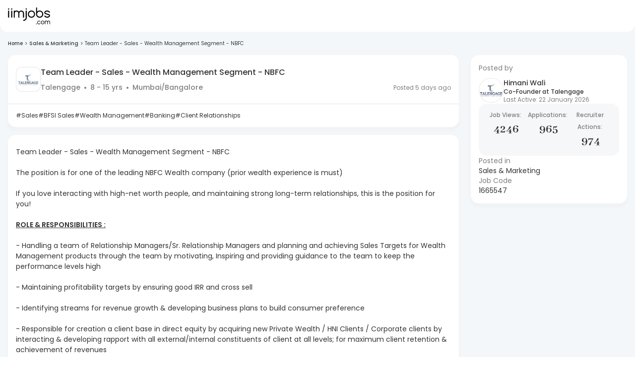

--- FILE ---
content_type: text/javascript
request_url: https://js-static.iimjobs.com/production/3.1.31/_next/static/chunks/3824.685603dd88a45956.js
body_size: 2695
content:
"use strict";(self.webpackChunk_N_E=self.webpackChunk_N_E||[]).push([[3824],{93824:function(e,t,i){i.r(t);var n=i(81862),l=i(85333),s=i(89290),r=i(5163),o=i(52322),a=i(2784),x=i(94449),d=i(41075),c=i(21647),h=i(73597),u=i(62197),p=i(23119),g=i(82457),m=i(75944),f=i(99491),v=i(57987),y=i(6874),j=i(59361),b=i(29149);t.default=function(){var e,t,i,Z,E,C,w,S,I,k,A,D=(0,s._)((0,a.useState)([]),2),F=D[0],_=D[1],H=(0,s._)((0,a.useState)([]),2),B=H[0],L=H[1],W=(0,s._)((0,a.useState)(!0),2),z=W[0],N=W[1],P=(0,y.zT)(500),T=(0,x.v9)(function(e){return e.jobDetail}),R=null==T?void 0:null===(e=T.diversity)||void 0===e?void 0:e.diversityId,M=(0,s._)((0,a.useState)(!1),2),G=M[0],O=M[1],Q=P?3:4,U=function(){return O(!G)};(0,a.useEffect)(function(){var e;(e=(0,n._)(function(){var e,t,i;return(0,r.Jh)(this,function(n){switch(n.label){case 0:if(n.trys.push([0,3,4,5]),!R)return[3,2];return[4,m.Z.getPerksAndBenefits({companyId:R})];case 1:_(null===(e=i=n.sent())||void 0===e?void 0:e.perksBenefit),L(null===(t=i)||void 0===t?void 0:t.testimonials),n.label=2;case 2:return[3,5];case 3:return console.error("Failed to fetch perks and benefits:",n.sent()),[3,5];case 4:return N(!1),[7];case 5:return[2]}})}),function(){return e.apply(this,arguments)})()},[R]);var V=G?null!=F?F:[]:null!==(A=null==F?void 0:F.slice(0,Q))&&void 0!==A?A:[],X=function(){return(0,o.jsxs)(d.ZP,{item:!0,xs:6,md:4,lg:3,xl:2.4,sx:{display:"flex",flexDirection:{xxs:"column",sm:"row"},alignItems:"center",gap:1},children:[(0,o.jsx)(c.Z,{variant:"circular",width:40,height:40}),(0,o.jsxs)(h.Z,{sx:{width:"100%"},children:[(0,o.jsx)(c.Z,{variant:"text",height:20,sx:{marginBottom:1}}),(0,o.jsx)(c.Z,{variant:"text",height:16})]})]})};return((null==T?void 0:T.diversity)||R&&(null==F?void 0:F.length)>0)&&(0,o.jsxs)(h.Z,{mt:3,mb:5,sx:{position:"relative"},border:"1px solid #E8ECFA",borderRadius:6,width:"100%",children:[(null==T?void 0:T.diversity)&&B&&B.length>0&&(0,o.jsxs)(h.Z,{children:[(0,o.jsx)(h.Z,{mt:4.75,zIndex:2,display:"flex",width:"100%",pr:4,alignItems:"flex-start",sx:(0,l._)({position:"absolute",left:{xxs:"50%",sm:32},top:{xxs:30,sm:-15}},P&&{transform:"translateX(-12%)"}),children:z?(0,o.jsx)(c.Z,{variant:"circular",width:P?60:80,height:P?60:80}):(0,o.jsx)(h.Z,{sx:{display:"inline-block",borderRadius:"50%",padding:"2px",background:"linear-gradient(90deg, #4DA3E1 2.57%, #214FA0 24.96%, #EB633E 71.19%, #F1C659 99.91%)"},children:(0,o.jsx)(g.Z,{sx:{width:P?60:80,height:P?60:80,borderRadius:"50%",backgroundColor:"#fff"},imgUrl:B&&B.length>0?null===(t=B[0])||void 0===t?void 0:t.image:"".concat((0,j.NG)("/resources/img/user.jpg"))})})}),(0,o.jsxs)(h.Z,{position:"relative",zIndex:1,mx:{xxs:1,sm:2},children:[(0,o.jsxs)(h.Z,{pl:{xxs:0,sm:13},mt:{xxs:3,lg:5},sx:(0,l._)({},!P&&{gap:2.5}),display:"flex",justifyContent:{xxs:"center",sm:"space-between"},alignItems:"center",width:"100%",children:[!P&&(0,o.jsxs)(h.Z,{display:"flex",flexDirection:"column",alignItems:"flex-start",children:[(0,o.jsx)(u.Z,{variant:"body2",fontStyle:"italic",lineHeight:"16px",children:"Hear from the leaders of ".concat((null==T?void 0:null===(i=T.companyData)||void 0===i?void 0:i.companyName)||"our company","!")}),z?(0,o.jsx)(c.Z,{variant:"text",width:120,height:16}):(0,o.jsx)(u.Z,{variant:"subtitle3",lineHeight:"16px",children:((null==B?void 0:null===(Z=B[0])||void 0===Z?void 0:Z.name)||"Anonymous").replace(/<br>/g," ")})]}),(0,o.jsxs)(h.Z,{display:"flex",gap:.5,justifyContent:"center",alignItems:"center",sx:(0,l._)({},P&&{mb:4}),children:[(0,o.jsx)(f.E,{src:v.r_Q,alt:"diversityLogo",width:24,height:24}),(0,o.jsx)(u.Z,{variant:"subtitle2",fontWeight:600,lineHeight:"18px",sx:{background:"linear-gradient(90deg, #4DA3E1 2.57%, #214FA0 24.96%, #EB633E 71.19%, #F1C659 99.91%)",WebkitBackgroundClip:"text",WebkitTextFillColor:"transparent",whiteSpace:"nowrap"},children:"DIVERSE EMPLOYER"})]})]}),(0,o.jsx)(h.Z,{mt:{xxs:3,sm:.75},py:{xxs:1,sm:2},pr:{xxs:1,sm:2.25},pl:{xxs:1,sm:13},sx:{display:"flex",background:"#E1EAF9",borderRadius:"24px 24px 72px 56px",alignItems:"flex-start",gap:"8px",transition:"height 0.3s ease"},children:(0,o.jsxs)(h.Z,{display:"flex",flexDirection:"column",sx:(0,l._)({},P&&{alignItems:"center",textAlign:"center"}),children:[P&&(0,o.jsxs)(h.Z,{width:"100%",display:"flex",flexDirection:"column",alignItems:"center",justifyContent:"center",mt:3,children:[(0,o.jsx)(u.Z,{variant:"body3",lineHeight:"16px",children:"Hear from the leaders of ".concat((null==T?void 0:null===(E=T.companyData)||void 0===E?void 0:E.companyName)||"our company","!")}),(0,o.jsx)(u.Z,{variant:"subtitle3",lineHeight:"16px",mt:.25,children:((null==B?void 0:null===(C=B[0])||void 0===C?void 0:C.name)||"Anonymous").replace(/<br>/g," ")})]}),(0,o.jsxs)(h.Z,{width:"100%",position:"relative",sx:(0,l._)({},P&&{mt:2.25,mb:2}),children:[z?(0,o.jsxs)(h.Z,{sx:{display:"flex",flexDirection:"column",justifyContent:"center",alignItems:"center",gap:"8px"},children:[(0,o.jsx)(c.Z,{variant:"text",width:P?150:300,height:16}),(0,o.jsx)(c.Z,{variant:"text",width:P?150:260,height:16})]}):(0,o.jsx)(b.Z,{actionTextColor:"#4DA3E1",normalTextExpand:!0,title:"My Expanding Section",description:B&&B.length>0?null===(w=B[0])||void 0===w?void 0:w.about.replace(/"/g,""):"",maxCharacter:400,expandLabel:"See More",compressLabel:"See Less",sx:{fontSize:12,fontStyle:"italic",fontWeight:500,zIndex:2,position:"relative"}}),(0,o.jsx)(f.E,{src:v.w6z,alt:"quotes",width:19,height:16,style:{position:"absolute",top:"-6px",left:P?"0px":"-6px",zIndex:1}})]})]})})]})]}),(null==T?void 0:T.diversity)&&R&&(null==F?void 0:F.length)>0&&(0,o.jsxs)(h.Z,{sx:{display:"flex",alignItems:"center",width:"100%",mt:4},children:[(0,o.jsx)(h.Z,{sx:{flexGrow:1,borderTop:"1px solid #E8ECFA"}}),(0,o.jsx)(u.Z,{variant:"subtitle3",lineHeight:"16px",sx:{paddingX:P?1:.75,backgroundColor:"white"},children:"CHAMPIONING WOMEN: PERKS & BENEFITS"}),(0,o.jsx)(h.Z,{sx:{flexGrow:1,borderTop:"1px solid #E8ECFA"}})]}),z?(0,o.jsx)(d.ZP,{container:!0,spacing:2,px:2,mt:1,children:Array.from({length:P?2:5}).map(function(e,t){return(0,o.jsx)(X,{},t)})}):(null==F?void 0:F.length)>0&&R&&(0,o.jsxs)(h.Z,{mt:{xxs:!R||(null==T?void 0:T.diversity)?1:3,sm:1.5},children:[R&&!(null==T?void 0:T.diversity)&&(0,o.jsxs)(h.Z,{display:"flex",flexDirection:{xxs:"column-reverse",sm:"row"},justifyContent:"space-between",px:2,gap:{xxs:2,sm:0},children:[(0,o.jsxs)(u.Z,{fontSize:{xxs:12,sm:14},fontWeight:400,fontStyle:"italic",lineHeight:"18px",sx:(0,l._)({},P&&{textAlign:"center"}),children:[null==T?void 0:null===(S=T.companyData)||void 0===S?void 0:S.companyName," celebrates diversity with tailored benefits!"]}),(0,o.jsxs)(h.Z,{display:"flex",gap:.5,justifyContent:"center",alignItems:"center",children:[(0,o.jsx)(f.E,{src:v.r_Q,alt:"diversityLogo",width:24,height:24}),(0,o.jsx)(u.Z,{variant:"subtitle2",fontWeight:600,lineHeight:"18px",sx:{background:"linear-gradient(90deg, #4DA3E1 2.57%, #214FA0 24.96%, #EB633E 71.19%, #F1C659 99.91%)",WebkitBackgroundClip:"text",WebkitTextFillColor:"transparent",whiteSpace:"nowrap"},children:"DIVERSE EMPLOYER"})]})]}),(0,o.jsxs)(d.ZP,{container:!0,rowSpacing:{xxs:2,sm:2.5},columnSpacing:2,px:{xxs:1.5,sm:2},mt:{xxs:1,sm:2.5},mb:!F||(null==T?void 0:T.diversity)?3:4,children:[V.map(function(e,t){return(0,o.jsx)(d.ZP,{item:!0,xs:6,md:4,lg:3,xl:2.4,children:(0,o.jsxs)(h.Z,{gap:1,display:"flex",flexDirection:{xxs:"column",sm:"row"},alignItems:"center",children:[(0,o.jsx)(h.Z,{sx:{width:40,height:40},children:(0,o.jsx)(h.Z,{sx:{display:"flex",background:"linear-gradient(180deg, #FFF 0%, #E8ECFA 100%)",borderRadius:"50%",height:"40px",width:"40px",position:"relative",alignItems:"center",justifyContent:"center"},children:(0,o.jsx)(u.Z,{style:{fontStyle:"normal",fontFamily:"fontello",fontSize:"24px"},children:String.fromCharCode(parseInt(e.logo,16))})})}),(0,o.jsx)(b.Z,{actionTextColor:"#4DA3E1",sx:{lineHeight:"16px",fontWeight:500,fontSize:10,textAlign:{xxs:"center",sm:"start"}},normalTextExpand:!0,title:"My Expanding Section",description:null==e?void 0:e.title,maxCharacter:50,expandLabel:"See More",compressLabel:"See Less"})]})},t)}),(null==F?void 0:F.length)>4&&!G&&(0,o.jsx)(d.ZP,{item:!0,xs:6,md:4,lg:3,xl:2.4,container:!0,justifyContent:{xxs:"center",sm:"left"},alignItems:"center",children:(0,o.jsx)(h.Z,{display:"flex",justifyContent:"center",alignItems:"center",textAlign:{xxs:"start",sm:"center"},children:(0,o.jsx)(u.Z,{onClick:U,variant:"subtitle3",sx:{cursor:"pointer",lineHeight:"16px",textDecoration:"none",color:"#4DA3E1"},children:(null==F?void 0:F.length)<=10?"See ".concat((null==F?void 0:F.length)-(P?3:4)," more Benefits"):"See 10+ Benefits"})})}),G&&(null==F?void 0:F.length)>4&&(0,o.jsx)(d.ZP,{item:!0,xs:6,md:4,lg:3,xl:2.4,container:!0,justifyContent:{xxs:"center",sm:"left"},alignItems:"center",children:(0,o.jsx)(h.Z,{display:"flex",justifyContent:"center",alignItems:"center",children:(0,o.jsx)(u.Z,{onClick:U,variant:"subtitle3",sx:{cursor:"pointer",lineHeight:"16px",textDecoration:"none",color:"#4DA3E1"},children:"See Less"})})})]})]}),(null==T?void 0:T.diversity)&&(0,o.jsx)(h.Z,{mt:(null==T?void 0:T.diversity)&&F?{xxs:4,sm:5}:2,mx:2,mb:3,display:"flex",alignItems:"center",children:(0,o.jsxs)(p.Z,{textAlign:"center",target:"_blank",href:"".concat(null==T?void 0:null===(I=T.diversity)||void 0===I?void 0:I.diversityUrl),fontStyle:"italic",fontWeight:500,fontSize:{xxs:12,md:14},lineHeight:"18px",sx:{textDecoration:"none",background:"linear-gradient(90deg, #4DA3E1 2.57%, #214FA0 24.96%, #EB633E 71.19%, #F1C659 99.91%)",WebkitBackgroundClip:"text",WebkitTextFillColor:"transparent"},children:["Learn more about ",null==T?void 0:null===(k=T.companyData)||void 0===k?void 0:k.companyName,"'s commitment to diversity",(0,o.jsx)(f.E,{src:v._Qn,alt:"chevron icon",width:12,height:12,style:{display:"inline-block",marginLeft:"4px",verticalAlign:"middle"}})]})})]})}}}]);
//# sourceMappingURL=3824.685603dd88a45956.js.map

--- FILE ---
content_type: text/javascript
request_url: https://js-static.iimjobs.com/production/3.1.31/_next/static/chunks/2106.fa88f86a4060dd2f.js
body_size: 753
content:
"use strict";(self.webpackChunk_N_E=self.webpackChunk_N_E||[]).push([[2106],{32106:function(e,n,o){o.r(n),o.d(n,{default:function(){return g}});var t=o(81862),i=o(89290),r=o(5163),s=o(52322),a=o(951),l=o(85333),u=o(6692),c=o(63372),d=o(92015),b=o(50566),h=function(e){var n;return(null==e?void 0:e.page)==="home"?(0,s.jsx)(c.Z,(0,l._)({},e)):(null==e?void 0:e.page.includes("registration-"))?void 0:(null==e?void 0:e.page.indexOf("epoch"))>-1?(0,s.jsx)(b.Z,(0,l._)({},e)):!["home","personalize-jobfeed"].includes(null==e?void 0:e.page)&&(null==e?void 0:null===(n=e.tabsList)||void 0===n?void 0:n.length)>0?(0,s.jsx)(d.Z,(0,l._)({},e)):void 0},f=function(e){return(0,s.jsx)(h,(0,u._)((0,l._)({},e),{"data-testid":"footer"}))},p=o(27227),j=o(94449),k=o(2784),m=o(83493),v=o(46124),g=function(){var e=(0,p.Z)(),n=(0,j.v9)(function(e){return e.app.page},j.wU),o=(0,j.v9)(function(e){return e.job.loadMoreEnabled}),l=[{icon:(0,s.jsx)(a.s5I,{}),url:"https://www.facebook.com/iimjobs",label:"Facebook"},{icon:(0,s.jsx)(a._iD,{}),url:"https://www.linkedin.com/company/iimjobs.com",label:"LinkedIn"},{icon:(0,s.jsx)(a.h3E,{}),url:"https://twitter.com/iimjobs",label:"Twitter"}],u=e.footer,c=u.logoUrl,d=u.columnLinks,b=u.otherLinks,h=u.bottomLinks,g=u.headerLabel,L=u.bgcolor,w=e.header.meta.tabsList,_=(0,i._)((0,k.useState)(w||[]),2),x=_[0],E=_[1];return(0,k.useEffect)(function(){(0,t._)(function(){var e;return(0,r.Jh)(this,function(n){switch(n.label){case 0:return n.trys.push([0,2,,3]),[4,(0,m.PM)()];case 1:return Array.isArray(e=n.sent())&&e.length>0&&E(e),[3,3];case 2:return n.sent(),[3,3];case 3:return[2]}})})()},[!0]),(0,s.jsx)(f,{logoUrl:(0,v.$j)(c),page:n,tabsList:x,socialLinks:l,columnLinks:d,otherLinks:b,bottomLinks:h,headerLabel:g,bgcolor:L,jobLoading:!!o})}}}]);
//# sourceMappingURL=2106.fa88f86a4060dd2f.js.map